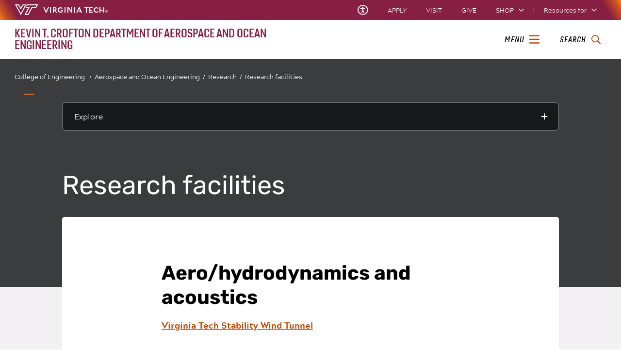

--- FILE ---
content_type: text/css
request_url: https://www.aoe.vt.edu/local_assets/www.aoe.vt.edu//modifyGlobalTemplate.css
body_size: 102
content:
/* CSS to over ride styles */
/* @import "modifyGlobalTemplate.moss.css" */
@import "modifyGlobalTemplate.one.css"


--- FILE ---
content_type: text/css
request_url: https://www.aoe.vt.edu/local_assets/www.aoe.vt.edu//modifyGlobalTemplate.one.css
body_size: 1072
content:
/* CSS to over ride styles */
/* */

.aoebtngc a {
display: inline-block;
margin:10px 10px 0 0;
color: rgba(134,31,65,1);
background-color: #ccc;
padding: 8px 20px;
border-radius: 7px;
text-decoration: none;
font-weight: 700;
font-size: .9em;
box-shadow: 2px 3px 5px 1px rgba(0, 0, 0, .5);
transition: color 0.2s linear, backgound-color 0.2s linear;
position: relative;
}

.aoebtngc a::after {
content: '\00BB';
padding-left: 8px;
}

.aoebtngc p>a:hover {
color: #fff;
background-color: rgba(134,31,65,1);
box-shadow: 2px 3px 5px 1px rgba(0, 0, 0, .3);
}

.aoebtngc a:active {
	top:2px;
	left:2px;
	box-shadow: 1px 1.5px 5px 1px rgba(0, 0, 0, .3);
}

.aoetouchscreen {
display: none;
}

/* ============================================
                Homepage Video
   ============================================ */
iframe {
  max-height:56.25vw;
}
a.ob {
	width:200px;
	text-align:center;
	display:block;
	margin:5px auto;
	padding:5px 8px;
	background-color:#ff6600;
	color:white;
	box-shadow:0 4px 0 #e15a00;
}
.parbase.no-pad {
	padding:0;
	margin:0;
}
.vt-vtcontainer-content {
	overflow:hidden;
	position:relative;
}
.ytvid-main {
	width:100%;
	padding-right:220px;
	margin-bottom:0;
}
.ytvid-side {
	width:200px;
	position:absolute;
	right:0;
	top:0;
}
	.ytvid-side img {
		width:100%;
		margin-bottom:10px;
		background-color:#ff6600;
		cursor:pointer;
	}
	.ytvid-side img:hover {
		opacity:.5;
	}
	.vid-button {
		position:absolute;
		right:0;
		bottom:0;
	}
		.vid-button i.fa {
			margin-left:10px;
    }


/* ============================================
                   Lab Info
   ============================================ */

.lab-list {
	overflow:hidden;
	font-size:18px;
	padding:20px;
	margin-top:20px;
	background-color:#FAF4F3;
	clear:both;
}
	.lab-list h4 {
		font-size:22px;
		font-weight:500;
		margin-top:0;
		margin-bottom:20px;
		border-bottom:2px solid #999;
		padding-bottom:10px;
	}
	.lab-list .lab-item {
		line-height:1.4;
		margin-bottom:20px;
	}
	.lab-list a {
	  color:#ff6600;
	}
.half {
  float:left;
  width:50%;
}
.half:nth-of-type(1) {
  padding-right:10px;
}
.half:nth-of-type(2) {
  padding-left:10px;
}


/* ============================================
               Curriculum Info
   ============================================ */
.curriculum-container {
  padding:10px 20px;
}
  .curriculum-container h3 {
    vertical-align:middle;
    font-size:20px;
  }
  .curriculum-container h4 {
    margin:5px 10px 0;
    padding:10px 10px 7px;
    border:2px solid #B9B7B9;
    background-color:#F9F7F9;
    border-radius:5px;
    cursor:pointer;
  }
    .curriculum-container h4:hover {
      background-color:#E9E7E9;
    }
  .curriculum-container h5 {
    font-weight:900;
    padding:0 20px;
  }
  .curriculum-container select {
    font-size:16px;
    padding:5px 12px;
    margin:0 10px;
  }
.curriculum-entry {
  border-bottom:1px solid #B9B7B9;
  margin:0 20px;
  padding:5px 10px;
}
  .curriculum-entry > div {
    padding:5px 0;
  }
.expandable {
  overflow:hidden;
  transition:height .5s;
  height:0;
}



--- FILE ---
content_type: text/csv
request_url: https://www.aoe.vt.edu/local_assets/www.aoe.vt.edu/Data/AOE-Thrusts.csv
body_size: 328
content:
ID,NAME,URL
1,Autonomous Systems,autonomous-systems.html
2,Cyberphysical Security,cyberphysical-security.html
3,Environmentally Responsible Systems,environmentally-responsible.html
4,Renewable Energy,renewable-energy.html
5,Small Satellites & Space-Based Sensing,small-satellites.html
6,National Security,national-security.html


--- FILE ---
content_type: text/csv
request_url: https://www.aoe.vt.edu/local_assets/www.aoe.vt.edu/Data/AOE-Labs.csv
body_size: 3202
content:
ID,NAME,DIRECTOR,LOCATION,URL
1,Stability Wind Tunnel,"William Devenport, AurÃ©lien Borgoltz",Randolph 25,https://www.aoe.vt.edu/research/facilities/stabilitytunnel.html
2,Experimental Aeroacoustics Lab,"William Devenport, Nathan Alexander",VTSS 158,
3,Teaching/Research Lab,AurÃ©lien Borgoltz,Goodwin Hall 140,https://www.aoe.vt.edu/research/facilities/ugradtl.html
4,Vortical Flow and Diagnostics Lab,Todd Lowe,RB2 Room 101,
5,Advanced Propulsion and Power Lab,"Wing Ng, Todd Lowe",1670 Innovation Drive,https://www.aoe.vt.edu/research/multidisciplinary-centers-labs/appl.html
6,Hydro-Elasticity Lab,Christine Gilbert,Norris 005,https://www.aoe.vt.edu/research/facilities/hydroelasticitylab.html
7,Hydrodynamics Lab,,,
8,Aerospace Structures and Materials Lab (Characterization Facility),Michael Philen,118E Surge,https://www.aoe.vt.edu/research/facilities/ASML.html
9,Aerostructures Testing Lab,"Gary Seidel, Michael Philen",107 Hancock,
10,Nonlinear Systems Lab,Craig Woolsey,1991 Kraft Drive Room 2008-C,https://nsl.aoe.vt.edu/
11,Autonomous Systems Lab,,,
12,Kentland Experimental Aerial Systems Lab,Craig Woolsey,5250 Whitethorne Rd,https://www.aoe.vt.edu/research/facilities/keas.html
13,Global Navigation Satellite System (GNSS) Lab,,,
17,Cavitation Lab,Olivier Coutier Delgosha,VTSS 150,https://ocoutier.wixsite.com/cavitationlab
18,Propulsion & Energetics Lab,Gregory Young,RB2 Room 100,https://www.aoe.vt.edu/people/faculty/young/personal-page.html
19,Airport Turbomachinery Lab,,,
20,Machine Shop,William Devenport,501 Industrial Park Rd,https://www.aoe.vt.edu/research/facilities/machineshop.html
22,3D Print Lab,Michael Philen,,https://www.aoe.vt.edu/research/facilities/machineshop/goodwin_nss_3dprintlab.html
23,Advanced Research Computing (ARC) at Virginia Tech,,,http://www.arc.vt.edu/
24,AOE Studio for Design Innovation,,118C Surge,https://www.aoe.vt.edu/programs/undergrad/undergrad-design.html
25,Ware Advanced Engineering Laboratory,,Military Building 203,https://eng.vt.edu/warelab.html
26,Model building center,,VTSS 235,
27,National Security Institute / Hume Center,Eric Paterson,1311 Research Center Dr,https://www.hume.vt.edu/
28,Center for Marine Autonomy and Robotics,Dan Stilwell,Torgersen 3015,https://marinerobotics.centers.vt.edu/
29,Mid Atlantic Aviation Partnership,Tombo Jones,"Kelly Hall, Suite 410",https://maap.ictas.vt.edu/
30,Assured Vehicle Autonomy Lab,Mathieu Joerger,VTSS 133,https://www.aoe.vt.edu/people/faculty/joerger/personal-page.html
31,Materials for High-Temperature and Corrosive Environment Laboratory,Yao Fu,RB2 Room 100,https://mm2designlab.wordpress.com/
32,Data-Driven Dynamics Lab,Shane Ross,Norris 310,https://ross.aoe.vt.edu/
34,Autonomous Aerospace Systems (A2Sys) Lab,Ella Atkins,VTSS 237,
35,Aerospace Structures and Materials Lab (Fabrication Facility),Gary Seidel,RB2 Room 100,https://www.aoe.vt.edu/research/facilities/ASML.html
36,Starbelt Cyber-Physical Systems Lab,Brad Denby,VTSS 239,https://starbelt.net
37,Intelligent Design Optimization (IDOpt) Lab,Darshan Sarojini,VTSS 145,https://sites.google.com/view/darshan-sarojini/home
38,"Space Communications, Optics, Payloads, and Engineering Lab (SCOPE)",Samantha Kenyon,VTSS 239,

--- FILE ---
content_type: text/csv
request_url: https://www.aoe.vt.edu/local_assets/www.aoe.vt.edu/Data/AOE-TechLabAssoc.csv
body_size: 275
content:
TechAreaId,LabId
1,1
1,2
1,3
1,4
1,5
1,6
1,7
1,17
1,35
2,1
2,6
2,8
2,9
2,11
2,32
2,36
3,1
3,3
3,6
3,8
3,10
3,11
3,12
3,14
3,30
3,32
3,35
3,36
4,13
4,14
4,15
4,16
5,1
5,2
5,4
5,5
5,12
5,16
5,18
5,19
6,23
6,24
7,20
7,22
7,25
7,26


--- FILE ---
content_type: application/javascript
request_url: https://www.aoe.vt.edu/local_assets/www.aoe.vt.edu//modifyGlobalJS.js
body_size: 4561
content:
/* Javascript that will be called at the end of the header */

// Version 1.0.4

(function () {
	"use strict";

	// This script should not run outside of designated areas

	if (window.location.href.indexOf('author.ensemble.vt.edu') !== -1) {
		if (window.location.search.indexOf('wcmmode=disabled') == -1) {
			console.log("Javascript disabled in author.");
			return;
		}
	}

	if (window.location.href.indexOf('cms-pprd-01.db.vt.edu') !== -1) {
		if (window.location.search.indexOf('wcmmode=disabled') == -1) {
			console.log("Javascript disabled in author pprd.");
			return;
		}
	}
	console.log("modifyGlobalJS.js running!");
	// 'Global' scope variables
	var
		lab,
		curriculum,
		//assetPath = 'https://weaster.github.io/aoe/',
		assetPath = '/local_assets/www.aoe.vt.edu/',
		siteRoot = 'https://www.aoe.vt.edu/',
		cachedAreas = [],
		cachedThrusts = [];

	curriculum = {
		ocean: false,
		aerospace: false
	};

	lab = {
		thrusts: false,
		labs: false,
		areas: false,
		facilities: false,
		thrustLabAssoc: false,
		areaLabAssoc: false,
		facilityLabAssoc: false
	};

	// Initialization on DOMContentLoaded
	function init() {
		//getStyle();
		getData();

		replacePseudoCode();

		//resize();
	}

	// Detect if page is an individual person's page
	function initCurriculumData(cb) {
		var
			i,
			keys;

		keys = ['ocean', 'aerospace'];

		for (i = 0; i < keys.length; i++) {
			if (curriculum[keys[i]] === false) { return; }
		}

		if (typeof cb === 'function') { cb(); }
	}

	function initData() {
		var
			i,
			keys;

		keys = ['thrusts', 'labs', 'areas', 'facilities',
			'thrustLabAssoc', 'areaLabAssoc', 'facilityLabAssoc'];


		// Prevent initialization until all data is retrieved
		for (i = 0; i < keys.length; i++) {
			if (lab[keys[i]] === false) { return; }
		}

		buildDataElements();
	}

	// Find some text on the page and replace it with 
	function replacePseudoCode() {
		var
			i,
			j,
			elem,
			match,
			replace = [];

		replace = [
			{
				regexp: /\[\[curriculum\]\]/g,
				func: buildCurriculum
			}
		];

		for (i = 0; i < replace.length; i++) {
			match = document.body.innerHTML.match(replace[i].regexp);
			if (match) {
				for (j = 0; j < match.length; j++) {
					elem = findPWithText(match[j]);
					if (elem) {
						replace[i].func(elem);
					}
				}
			}
		}
	}

	function buildCurriculum(elemToReplace) {
		var
			parent,
			nextElem;

		parent = elemToReplace.parentNode;
		nextElem = elemToReplace.nextSibling || false;
		getCurriculumData(
			buildCurriculumElements.bind(null, parent, nextElem)
		);

		elemToReplace.parentNode.removeChild(elemToReplace);
	}

	function buildCurriculumElements(parent, insertBefore) {
		var
			elem,
			display,
			controls,
			container;

		container = document.createElement('div');
		container.className = 'curriculum-container';

		display = document.createElement('div');
		display.className = 'curriculum-details';

		elem = buildCurriculumControls(display);
		container.appendChild(elem);
		container.appendChild(display);

		if (insertBefore === false) {
			parent.appendChild(container);
			return;
		}

		parent.insertBefore(container, insertBefore);

		window.addEventListener('resize', function () {
			sizeCurriculumDisplay(display);
		});
	}

	function buildCurriculumDisplay(parent, major, year) {
		if (!major || !year) { return; }

		major = major.value;
		year = parseInt(year.value);

		var
			i,
			n,
			z,
			years = ['FRESHMAN', 'SOPHOMORE', 'JUNIOR', 'SENIOR'],
			line,
			elem,
			yearHead,
			yearData,
			header,
			tabName,
			fallSem,
			springSem,
			majorName = (major === 'ocean') ? 'OE' : 'AE';

		while (parent.firstChild) { parent.removeChild(parent.firstChild); }

		for (n = 0; n < years.length; n++) {
			z = 4 - n;

			yearHead = document.createElement('h4');
			yearHead.textContent = years[n] + ' YEAR';
			parent.appendChild(yearHead);

			yearData = document.createElement('div');
			yearData.className = 'expandable';
			parent.appendChild(yearData);

			fallSem = document.createElement('div');
			fallSem.className = 'half';
			yearData.appendChild(fallSem);

			elem = document.createElement('h5');
			elem.textContent = 'FALL SEMESTER';
			fallSem.appendChild(elem);

			for (i = 0; i < curriculum[major].length; i++) {

				if (parseInt(curriculum[major][i].gradyear) === year
					&& parseInt(curriculum[major][i].year) === year - z
					&& curriculum[major][i].semester === 'FALL') {
					elem = createCurriculumEntry(curriculum[major][i]);
					fallSem.appendChild(elem);
				}


			}

			springSem = document.createElement('div');
			springSem.className = 'half';
			yearData.appendChild(springSem);

			elem = document.createElement('h5');
			elem.textContent = 'SPRING SEMESTER';
			springSem.appendChild(elem);

			for (i = 0; i < curriculum[major].length; i++) {

				if (parseInt(curriculum[major][i].gradyear) === year
					&& parseInt(curriculum[major][i].year) === year - (z - 1)
					&& curriculum[major][i].semester === 'SPRING') {
					elem = createCurriculumEntry(curriculum[major][i]);
					springSem.appendChild(elem);
				}

			}

			elem = document.createElement('div');

			yearHead.addEventListener('click', toggleCurriculumExpandable.bind(null, yearData));
		}

	}

	function toggleCurriculumExpandable(p) {

		(p.className.indexOf('open') === -1) ? addClass(p, 'open') : removeClass(p, 'open');

		sizeCurriculumExpandable(p);
	}

	function sizeCurriculumExpandable(p) {
		var
			h,
			fall = p.firstChild,
			spring = p.lastChild;

		if (fall.getBoundingClientRect().top !== spring.getBoundingClientRect().top) {
			h = fall.clientHeight + spring.clientHeight;
		} else {
			h = Math.max(fall.clientHeight, spring.clientHeight);
		}

		p.style.height = (p.className.indexOf('open') === -1) ? 0 : h + 'px';
	}

	function sizeCurriculumDisplay(parent) {
		var
			child;

		child = parent.firstChild;
		while (child) {

			if (child.nodeType === Node.ELEMENT_NODE
				&& child.tagName.toLowerCase() === 'div') {
				sizeCurriculumExpandable(child);
			}

			child = child.nextSibling;
		}
	}

	function createCurriculumEntry(data) {
		var
			container,
			elem;

		container = document.createElement('div');
		container.className = 'curriculum-entry';

		elem = document.createElement('div');
		elem.textContent = data.name;
		container.appendChild(elem);

		elem = document.createElement('div');
		elem.textContent = data.course;
		container.appendChild(elem);

		return container;
	}

	function buildCurriculumControls(target) {
		var
			i,
			j,
			elem,
			years = [],
			major,
			gradyear,
			header,
			container;

		container = document.createElement('div');
		container.className = 'curriculum-container';

		header = document.createElement('h3');
		header.textContent = 'CURRICULUM FOR ';
		container.appendChild(header);

		major = document.createElement('select');
		header.appendChild(major);

		elem = document.createElement('span');
		elem.textContent = ' CLASS OF ';
		header.appendChild(elem);

		for (i in curriculum) {
			elem = document.createElement('option');
			elem.value = i.toLowerCase();
			elem.textContent = i.toUpperCase() + ' ENG';
			major.appendChild(elem);

			for (j = 0; j < curriculum[i].length; j++) {
				if (years.indexOf(curriculum[i][j].gradyear) === -1) {
					years.push(curriculum[i][j].gradyear);
				}
			}
		}

		years.sort(function (a, b) {
			a = parseInt(a);
			b = parseInt(b);

			if (a > b) { return 1; }
			if (a < b) { return -1; }

			return 0;
		});

		gradyear = document.createElement('select');
		header.appendChild(gradyear);

		for (i = 0; i < years.length; i++) {
			elem = document.createElement('option');
			elem.value = years[i];
			elem.textContent = years[i];
			gradyear.appendChild(elem);
		}

		buildCurriculumDisplay(target, major, gradyear);

		major.addEventListener('change', buildCurriculumDisplay.bind(null, target, major, gradyear));
		gradyear.addEventListener('change', buildCurriculumDisplay.bind(null, target, major, gradyear));

		return container;
	}

	function buildDataElements() {
		var
			i,
			j,
			re,
			id,
			labIds = [],
			match,
			data,
			elem,
			tags = [],
			replace;

		replace = [
			{
				regexp: /\[\[ta=[0-9]+\]\]/g,
				data: getLabsByTechAreaId,
			},
			{
				regexp: /\[\[thrust=[0-9]+\]\]/g,
				data: getLabsByThrustId,
			}
		];

		for (i = 0; i < replace.length; i++) {
			match = document.body.innerHTML.match(replace[i].regexp);
			if (match) {

				for (j = 0; j < match.length; j++) {

					elem = findPWithText(match[j]);

					if (elem) {
						id = match[j].match(/[0-9]+/)[0];
						data = replace[i].data(id);
						buildLabList(elem, data);
						elem.parentNode.removeChild(elem);
					}
				}

			}
		}
	}

	function buildLabList(oldElem, data) {
		var
			i,
			half,
			container,
			parent,
			group,
			line,
			elem,
			html;

		if (!data.assocLabs
			|| data.assocLabs.length === 0) { return false; }

		container = document.createElement('div');
		oldElem.parentNode.insertBefore(container, oldElem);

		parent = document.createElement('div');
		parent.className = 'lab-list';
		container.appendChild(parent);

		elem = document.createElement('h4');
		elem.textContent = 'Laboratories';
		parent.appendChild(elem);

		group = document.createElement('div');
		group.className = 'half';
		parent.appendChild(group);

		data.assocLabs.sort(function (a, b) {

			if (a.name > b.name) { return 1; }
			if (a.name < b.name) { return -1; }

			return 0;
		});

		half = Math.ceil(data.assocLabs.length / 2);
		for (i = 0; i < half; i++) {
			buildAreaLabItem(group, data.assocLabs[i]);
		}

		group = document.createElement('div');
		group.className = 'half';
		parent.appendChild(group);

		for (i = half; i < data.assocLabs.length; i++) {
			buildAreaLabItem(group, data.assocLabs[i]);
		}

		return container;
	}

	function buildAreaLabItem(parent, item) {
		var
			i,
			wrapper,
			line,
			elem,
			a;

		wrapper = document.createElement('div');
		wrapper.className = 'lab-item';
		parent.appendChild(wrapper);

		// Name
		line = document.createElement('div');
		wrapper.appendChild(line);

		elem = document.createElement('b');
		if (item.url) {
			a = document.createElement('a');
			a.href = item.url;
			a.textContent = item.name;
			elem.appendChild(a);
		} else {
			elem.textContent = item.name;
		}
		line.appendChild(elem);

		// Location
		if (item.location.length > 0) {
			line = document.createElement('div');
			line.textContent = 'Location: ' + item.location;
			wrapper.appendChild(line);
		}

		// Facilities
		if (item.facilities.length > 0) {
			line = document.createElement('div');
			wrapper.appendChild(line);

			elem = document.createElement('b');
			elem.textContent = 'Facilities:';
			line.appendChild(elem);

			for (i = 0; i < item.facilities.length; i++) {
				line = document.createElement('div');
				if (item.facilities[i].url) {
					a = document.createElement('a');
					a.href = item.facilities[i].url;
					a.textContent = item.facilities[i].name;
					line.appendChild(a);
				} else {
					line.textContent = item.facilities[i].name;
				}
				wrapper.appendChild(line);
			}
		}
	}

	// Get all associated data for a given array of laboratory IDs
	function getLabsInfo(labIds) {
		var
			i,
			j,
			data = [],
			facilities,
			facilityIds;

		for (i = 0; i < lab.labs.length; i++) {
			if (labIds.indexOf(lab.labs[i].id) !== -1) {
				facilityIds = [];
				for (j = 0; j < lab.facilityLabAssoc.length; j++) {
					if (lab.facilityLabAssoc[j].labid === lab.labs[i].id) {
						facilityIds.push(lab.facilityLabAssoc[j].facilityid);
					}
				}

				facilities = [];
				for (j = 0; j < lab.facilities.length; j++) {
					if (facilityIds.indexOf(lab.facilities[j].id) !== -1) {
						facilities.push({
							id: (lab.facilities[j].id) ? lab.facilities[j].id : false,
							name: (lab.facilities[j].name) ? lab.facilities[j].name : false,
							url: (lab.facilities[j].url) ? lab.facilities[j].url : false
						});
					}
				}

				data.push({
					id: (lab.labs[i].id) ? lab.labs[i].id : false,
					url: (lab.labs[i].url) ? lab.labs[i].url : false,
					name: (lab.labs[i].name) ? lab.labs[i].name : false,
					director: (lab.labs[i].director) ? lab.labs[i].director : false,
					location: (lab.labs[i].location) ? lab.labs[i].location : false,
					facilities: facilities
				});
			}
		}

		return data;
	}

	function getLabsByThrustId(id) {
		var
			i,
			j,
			labIds = [],
			facilityIds = [],
			data = {};

		id = parseInt(id) + "";

		// Check cache first
		for (i = 0; i < cachedThrusts.length; i++) {
			if (cachedThrusts[i].id === id) {
				return cachedThrusts[i];
			}
		}

		for (i = 0; i < lab.thrusts.length; i++) {
			if (lab.thrusts[i].id === id) {
				data.id = lab.areas[i].id;
				data.name = lab.areas[i].name;
				data.description = lab.areas[i].description;
				break;
			}
		}

		for (i = 0; i < lab.thrustLabAssoc.length; i++) {
			if (lab.thrustLabAssoc[i].thrustid === id) {
				labIds.push(lab.thrustLabAssoc[i].labid);
			}
		}

		data.assocLabs = getLabsInfo(labIds);

		return data;
	}

	function getLabsByTechAreaId(id) {
		var
			i,
			j,
			data = {},
			facilities,
			labIds = [],
			facilityIds;

		id = parseInt(id) + "";

		// Check cache first
		for (i = 0; i < cachedAreas.length; i++) {
			if (cachedAreas[i].id === id) {
				return cachedAreas[i];
			}
		}

		for (i = 0; i < lab.areas.length; i++) {
			if (lab.areas[i].id === id) {
				data.id = lab.areas[i].id;
				data.name = lab.areas[i].name;
				data.description = lab.areas[i].description;
				break;
			}
		}

		for (i = 0; i < lab.areaLabAssoc.length; i++) {
			if (lab.areaLabAssoc[i].techareaid === data.id) {
				labIds.push(lab.areaLabAssoc[i].labid);
			}
		}

		data.assocLabs = getLabsInfo(labIds);

		cachedAreas.push(data);

		return data;
	}

	function getData() {
		var
			i,
			key,
			assets,
			xhr,
			loc = assetPath + 'Data/';

		assets = [
			{
				url: 'AOE-Thrusts.csv',
				key: 'thrusts'
			},
			{
				url: 'AOE-Labs.csv',
				key: 'labs'
			},
			{
				url: 'AOE-Facilities.csv',
				key: 'facilities'
			},
			{
				url: 'AOE-TechAreas.csv',
				key: 'areas'
			},
			{
				url: 'AOE-TechLabAssoc.csv',
				key: 'areaLabAssoc'
			},
			{
				url: 'AOE-ThrustLabAssoc.csv',
				key: 'thrustLabAssoc'
			},
			{
				url: 'AOE-LabFacilityAssoc.csv',
				key: 'facilityLabAssoc'
			}
		];

		for (i = 0; i < assets.length; i++) {
			key = assets[i].key;
			xhr = new XMLHttpRequest();
			xhr.open('GET', loc + assets[i].url, true);
			xhr.addEventListener('load', assignData.bind(xhr, key));
			xhr.send();
		}
	}

	function getCurriculumData(cb) {
		var
			i,
			loc = assetPath + 'Data/',
			xhr;

		xhr = new XMLHttpRequest();
		xhr.open('GET', loc + 'aerospace-curriculum.csv', true);
		xhr.addEventListener('load', assignCurriculumData.bind(xhr, 'aerospace', cb));
		xhr.send();

		xhr = new XMLHttpRequest();
		xhr.open('GET', loc + 'ocean-curriculum.csv', true);
		xhr.addEventListener('load', assignCurriculumData.bind(xhr, 'ocean', cb));
		xhr.send();
	}

	function assignCurriculumData(key, cb) {
		curriculum[key] = parseCSV(this.responseText);
		initCurriculumData(cb);
	}

	// XHR callback
	function assignData(key) {
		lab[key] = parseCSV(this.responseText);
		initData();
	}

	function findPWithText(text) {
		var
			i,
			elems = document.getElementsByTagName('p');

		for (i = 0; i < elems.length; i++) {
			if (elems[i].textContent.indexOf(text) !== -1) {
				return elems[i];
			}
		}

		return false;
	}


	// Remove a css class from an element if it exists
	function removeClass(elem, classname) {
		var
			i,
			found,
			classes,
			newClasses;

		if (elem && elem.className) {
			found = false;
			classes = elem.className.split(' ');
			newClasses = [];
			for (i = 0; i < classes.length; i++) {
				(classes[i] === classname) ? found = true : newClasses.push(classes[i]);
			}

			if (found) {
				elem.className = newClasses.join(' ');
			}
		}
	}

	// Add a css class to an element if it does not already exist
	function addClass(elem, classname) {
		var
			i,
			classes;

		if (elem && elem.className) {
			classes = elem.className.split(' ');
			for (i = 0; i < classes.length; i++) {
				if (classes[i] === classname) {
					return;
				}
			}

			classes.push(classname);
			elem.className = classes.join(' ');
		}
	}

	// This would be so much easier if I could use JSON
	function parseCSV(text) {
		var
			i,
			j,
			data = [],
			keys,
			values,
			obj;

		text = text.replace(/\r\n/g, '\n').replace(/\n\r/g, '\n').replace(/\r/g, '');

		text = text.split('\n');
		keys = getCSVFields(text[0]);
		text.shift();

		for (i = 0; i < text.length; i++) {
			if (text[i].length === 0) { continue; }
			values = getCSVFields(text[i]);
			obj = {};
			for (j = 0; j < values.length; j++) {
				obj[keys[j].toLowerCase()] = values[j];
			}
			data.push(obj);
		}

		return data;
	}

	// Parse a line of a CSV and return as an array
	function getCSVFields(line) {
		var
			i,
			lastInd,
			count = 0,
			fields = [];

		while (line.indexOf('""') !== -1) {
			line = line.replace('""', '&quot;');
		}

		lastInd = 0;
		for (i = 0; i < line.length; i++) {
			if (line[i] === '"') { count++; }

			if (count % 2 === 0
				&& line[i] === ',') {
				fields.push(line.substring(lastInd, i));
				lastInd = i + 1;
			}
		}
		fields.push(line.substring(lastInd, i));

		for (i = 0; i < fields.length; i++) {
			// Strip string delimiter
			while (fields[i].indexOf('"') !== -1) {
				fields[i] = fields[i].replace('"', '');
			}

			// Replace HTML entities
			while (fields[i].indexOf('&quot;') !== -1) {
				fields[i] = fields[i].replace('&quot;', '"');
			}
		}

		return fields;
	}

	// Initialize
	if (document.readyState === 'loading') {
		window.addEventListener('DOMContentLoaded', init);
	} else {
		init();
	}

})();


--- FILE ---
content_type: text/csv
request_url: https://www.aoe.vt.edu/local_assets/www.aoe.vt.edu/Data/AOE-ThrustLabAssoc.csv
body_size: 451
content:
ThrustId,LabId
1,1
1,2
1,3
1,4
1,5
1,7
1,34
1,10
1,11
1,12
1,28
1,29
1,30
2,10
2,11
2,12
2,13
2,27
2,30
3,1
3,2
3,3
3,4
3,5
3,7
3,8
3,35
3,9
3,10
3,11
3,12
3,13
3,17
3,18
3,19
3,31
4,1
4,2
4,3
4,4
4,5
4,7
4,8
4,9
4,10
4,12
4,13
4,17
5,11
5,13
5,18
5,30
5,33
6,1
6,2
6,5
6,6
6,8
6,10
6,11
6,12
6,13
6,19
6,27
1,36
1,38
4,36
5,36
3,37
6,37
5,38
6,38
6,14
6,15
6,16
6,19
6,27


--- FILE ---
content_type: text/csv
request_url: https://www.aoe.vt.edu/local_assets/www.aoe.vt.edu/Data/AOE-LabFacilityAssoc.csv
body_size: 145
content:
LabId,FacilityId
2,10
3,14
3,15
3,16
5,23
5,2
5,3
5,18
5,19
5,20
6,12
7,21
7,24
7,22
13,6
14,7
15,8
16,9
26,26
26,27
30,28


--- FILE ---
content_type: text/csv
request_url: https://www.aoe.vt.edu/local_assets/www.aoe.vt.edu/Data/AOE-Facilities.csv
body_size: 949
content:
ID,NAME,URL
1,Hypersonic Tunnel,https://www.aoe.vt.edu/research/facilities/hyperson.html
2,Hot Jet Facility,https://create.centers.vt.edu/facilities/supersonichypersonichotjet.html
3,Stereoscopic PIV,
4,2-Bay UAS Hangar,
5,2100 sf paved UAS Runway,
6,Space Constellation Navigation and Timing Simulators,
10,Anechoic Wall-Jet Wind Tunnel,
12,Wedge Drop Facility (Water Tank),
13,Drag-Reduction Test Facility,
14,Open-Circuit Wind Tunnel,https://www.aoe.vt.edu/research/facilities/openjet.html
15,Smoke Tunnel,
17,Water Tunnel,
18,Portable LDV System,
19,Continuous Wave DGV System,
20,High Speed DGV System,
21,Towing Tank,https://www.aoe.vt.edu/research/facilities/towingtank.html
22,Hydrostatic Tank,
23,Hypersonic Tunnel,https://www.aoe.vt.edu/research/facilities/hyperson.html
24,Mini Water Tunnel,
26,Epilog 50W Laser Cutter and Engraver,
27,Composite layup and fabrication equipment,
28,OptiTrack Motion Capture System,


--- FILE ---
content_type: application/javascript
request_url: https://www.aoe.vt.edu/local_assets/www.aoe.vt.edu//modifyGlobalJS_body.js
body_size: 59
content:
/* Javascript that will be called at the end of the body*/


--- FILE ---
content_type: text/csv
request_url: https://www.aoe.vt.edu/local_assets/www.aoe.vt.edu/Data/AOE-TechAreas.csv
body_size: 1810
content:
ID,NAME,DESCRIPTION
1,Aero-hydrodynamics/acoustics,"Airflow, aerodynamic and aeroacoustic research involves the development, design, and application of experimental and computational techniques for transportation systems in air and water."
2,Structures and Materials,"Effective aerospace and ocean vehicles and structures typically require high performance, lightweight materials. Research in structures and materials emphasizes structural stability, computational material/structural design, and durability."
3,"Dynamics, Control, and Estimation","Researchers in dynamics, control, and estimation investigate the motion of vehicles in sky, sea, and space as well as dynamics, control and estimation issues related to navigation."
4,Space Engineering,"Space engineering research in AOE focuses on designing and developing technologically agile autonomous platforms. These platforms will have increased ability to process sensor data locally, make tactical decisions, and take advantage of the latest technological capabilities for airborne and space borne systems."
5,Propulsion,"Propulsion research focuses on furthering the knowledge of high power rocketry by analyzing and experimentation on injectors, combustors, nozzles, propellants in air and space, and other advanced propulsion technologies."
6,Computational Mechanics,Research in computational mechanics concentrates on the development of modeling and optimization technology and software for specific aerospace and ocean engineering systems applications.
7,"Design, fabrication, and rapid prototyping support","By testing and evaluating conceptual designs of air, ocean, and space structures, research in fabrication, prototyping, and additive manufacturing enables the transition of rapid prototyping technologies to additive manufacturing."